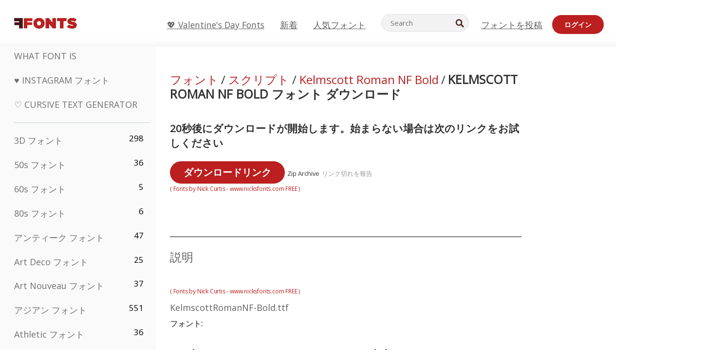

--- FILE ---
content_type: application/javascript; charset=utf-8
request_url: https://fundingchoicesmessages.google.com/f/AGSKWxV-HW5-xkiZvDL8RAZOXx76p9wx30B-N0Im5RQkkPYjG3oTDvWL2RB3GsO_gufak-BfQWgD8AGZXX0zKrTOOD_4d0KzYXN0AI9bmCRQwwJ7pG7Uz-1xs2e3lTg9iE2r-kWfZ4xm9tFvWS3vp0bG_YorzLQcfCSLYoLL5-1AAnPpswfqA6rx1pNkSXU=/_/adv/script2./layerads-/p2-header-ad-/ads.jplayer./home/ad_
body_size: -1286
content:
window['32c9b511-08c4-4280-9d7c-b9b8e6623d73'] = true;